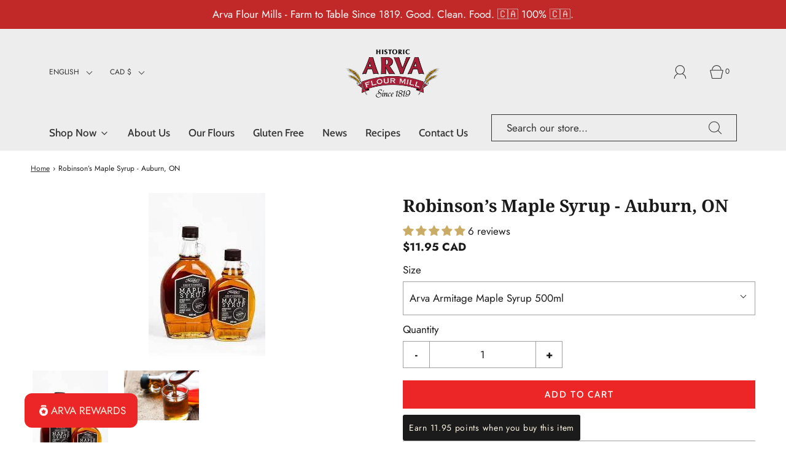

--- FILE ---
content_type: text/css
request_url: https://arvaflourmills.com/cdn/shop/t/6/assets/custom.css?v=178802695365517507601655910881
body_size: -681
content:
/*# sourceMappingURL=/cdn/shop/t/6/assets/custom.css.map?v=178802695365517507601655910881 */
